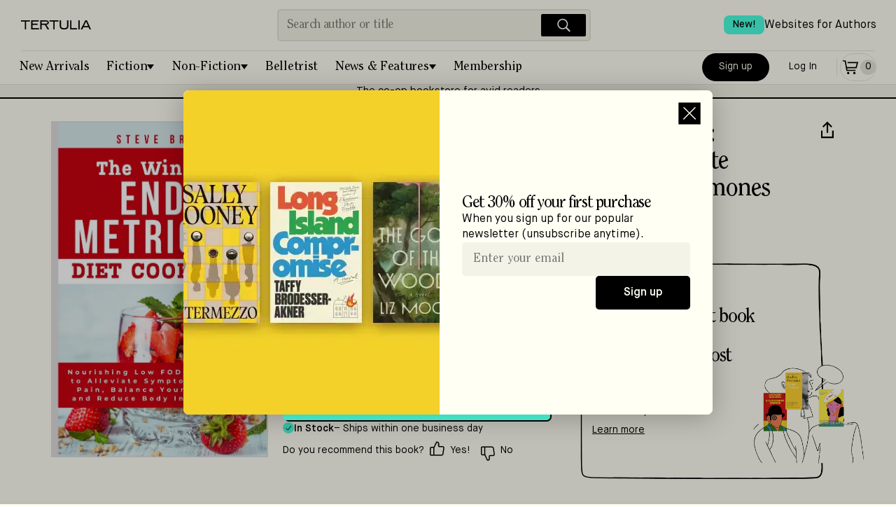

--- FILE ---
content_type: text/css; charset=UTF-8
request_url: https://tertulia.com/_next/static/css/da749b2c929a629d.css
body_size: 528
content:
body,html{-webkit-font-smoothing:antialiased;margin:0;overflow-x:hidden;background-color:#fffff4}body{overflow-y:auto}#__next{padding:0;margin:0;font-family:-apple-system,BlinkMacSystemFont,Segoe UI,Roboto,Oxygen,Ubuntu,Cantarell,Fira Sans,Droid Sans,Helvetica Neue,sans-serif;display:flex;flex-direction:column;height:100%}a{color:inherit;text-decoration:none}*{box-sizing:border-box}img{object-fit:contain}@media only screen and (min-width:48rem){.overflow-hidden{position:fixed;overflow-y:scroll;width:100%}}.overflow-hidden-fullscreen-menu{position:fixed;overflow-y:scroll;width:100%}.loadingHint{opacity:0;transition:opacity 1s ease-out;transition-delay:0s}.visible{opacity:1}.loadingHintActive{font-weight:700}.loadingIconAnimated{animation:pulse 1s infinite}.loadingIcon,.loadingIconAnimated{position:absolute;top:0;left:0;width:22px;height:22px;transition:opacity .8s ease-in-out,top .8s ease-in-out}@keyframes pulse{0%{transform:scale(1)}50%{transform:scale(1.2)}to{transform:scale(1)}}#AerioPreviewIframe{border:none}#sidebar_mentions{max-width:25.5rem;h2{margin:0;padding-top:0;border-top:0}}

--- FILE ---
content_type: image/svg+xml
request_url: https://tertulia.com/images/IconSearchWhite.svg
body_size: 837
content:
<svg width="28" height="28" viewBox="0 0 28 28" fill="none" xmlns="http://www.w3.org/2000/svg">
<g clip-path="url(#clip0_31_8)">
<path d="M12.8106 19.8218C14.4414 19.8218 15.9453 19.2944 17.1758 18.4155L21.8047 23.0444C22.0195 23.2593 22.3027 23.3667 22.6055 23.3667C23.2402 23.3667 23.6895 22.8784 23.6895 22.2534C23.6895 21.9604 23.5918 21.6772 23.377 21.4722L18.7773 16.8628C19.7441 15.5933 20.3203 14.021 20.3203 12.312C20.3203 8.18115 16.9414 4.80225 12.8106 4.80225C8.68945 4.80225 5.30078 8.17139 5.30078 12.312C5.30078 16.4429 8.67969 19.8218 12.8106 19.8218ZM12.8106 18.2007C9.58789 18.2007 6.92188 15.5347 6.92188 12.312C6.92188 9.08936 9.58789 6.42334 12.8106 6.42334C16.0332 6.42334 18.6992 9.08936 18.6992 12.312C18.6992 15.5347 16.0332 18.2007 12.8106 18.2007Z" fill="white"/>
</g>
<defs>
<clipPath id="clip0_31_8">
<rect width="19" height="20" fill="white" transform="translate(5 4)"/>
</clipPath>
</defs>
</svg>


--- FILE ---
content_type: application/javascript; charset=UTF-8
request_url: https://tertulia.com/_next/static/chunks/pages/_app-4f2e4cde-198a04a7170abbb1.js
body_size: 7790
content:
"use strict";(self.webpackChunk_N_E=self.webpackChunk_N_E||[]).push([[5732],{25768:function(t,e,n){var r=n(89877),o=n(51023),a=n(43539);let s={headers:{Authorization:"Bearer ".concat(o.Z.CONTENTFUL_DELIVERY_KEY),"Content-Type":"text/plain"}};async function i(t){let e="development"===o.Z.APP_ENVIRONMENT,n=await (0,r.Y0)().post("/contentful/query",'\n    {\n      articleCollection(where: { slug: "'.concat(t,'"}, preview: ').concat(e,") {\n        items{\n          articleTitle\n          articleImage {\n            url\n            height\n            width\n          }\n          author\n          body {\n            json\n          }\n          publishedDate\n          pageTitle\n          metaDescription\n          slug\n          openGraphTitle\n          openGraphDescription\n          openGraphImage {\n            url\n            height\n            width\n            contentType\n            title\n          }\n          subtitle\n        }\n      }\n    }\n"),s),{data:a}=n;if(200===n.status){var i,c;return null==a?void 0:null===(c=a.data)||void 0===c?void 0:null===(i=c.articleCollection)||void 0===i?void 0:i.items[0]}return Promise.reject("Sorry, something went wrong getArticleBySlug")}async function c(){let t=arguments.length>0&&void 0!==arguments[0]?arguments[0]:0,e=arguments.length>1&&void 0!==arguments[1]?arguments[1]:10,n=await (0,r.Y0)().post("/contentful/query","\n      {\n        articleCollection(skip: ".concat(t,", limit: ").concat(e,",  order: [publishedDate_DESC]) {\n          items{\n            articleTitle\n            articleImage {\n              url\n              height\n              width\n            }\n            author\n            body {\n              json\n            }\n            publishedDate\n            pageTitle\n            metaDescription\n            slug\n            openGraphTitle\n            openGraphDescription\n            openGraphImage {\n              url\n              height\n              width\n              contentType\n              title\n            }\n            subtitle\n          }\n        }\n      }\n  "),s),{data:o}=n;return 200===n.status?o.data.articleCollection.items:Promise.reject("Sorry, something went wrong getArticles")}async function u(){let t=await (0,r.Y0)().post("/contentful/query","\n    {\n      assetCollection {\n          items {\n              sys {\n                  id\n              }\n              fileName\n              url\n              description\n              width\n              height\n          }\n      }\n    }\n  ",s),{data:e}=t;return 200===t.status?e.data.assetCollection.items:Promise.reject("Sorry, something went wrong getAssets")}let l=async t=>m(d(t.body.json)),d=t=>{let e=[];return"embedded-asset-block"===t.nodeType?e.push(t.data.target.sys.id):"text"!==t.nodeType&&t.content.forEach(t=>{e.push(...d(t))}),e};async function m(t){let e=await (0,r.Y0)().post("/contentful/query","\n    {\n      assetCollection (where: {\n          sys: {\n               id_in: ".concat(JSON.stringify(t),"\n               }\n          }\n       ) {\n          items {\n              sys {\n                  id\n              }\n              fileName\n              url\n              description\n              width\n              height\n          }\n      }\n    }\n  "),s),{data:n}=e;return 200===e.status?n.data.assetCollection.items:Promise.reject("Sorry, something went wrong getAssetsByIds")}async function g(t){let e=await (0,r.Y0)().post("/contentful/query",'\n    {\n      entryCollection(where: {sys: {id: "'.concat(t,'"}}){\n          items {\n              __typename\n             sys {\n                 id\n             }\n          }\n      }\n    }\n  '),s),{data:n}=e;return 200===e.status?n.data.entryCollection.items[0]:Promise.reject("Sorry, something went wrong getEntry")}async function y(t){let e=await (0,r.Y0)().post("/contentful/query",'\n    {\n      product(id: "'.concat(t,'") {\n        productId\n        isbn\n        name\n      }\n    }\n    '),s),{data:n}=e;return 200===e.status?n.data.product:Promise.reject("Sorry, something went wrong getProduct")}async function w(t){let e=await (0,r.Y0)().post("/contentful/query",'\n    {\n      mention(id: "'.concat(t,'") {\n        mentionId\n        name\n      }\n    }\n    '),s),{data:n}=e;return 200===e.status?n.data.mention:Promise.reject("Sorry, something went wrong getMentionId")}async function h(t){let e=await (0,r.Y0)().post("/contentful/query",'\n    {\n      article(id: "'.concat(t,'") {\n          articleTitle\n          articleImage {\n              fileName\n              url\n              height\n              width\n          }\n          author\n          slug\n      }\n    }\n  '),s),{data:n}=e;return 200===e.status?n.data.article:Promise.reject("Sorry, something went wrong getArticlePreview")}async function f(t){let e=await (0,r.Y0)().post("/contentful/query","\n      {\n        articleCollection(".concat(t,") {\n          items{\n            articleTitle\n            articleImage {\n              url\n              height\n              width\n            }\n            author\n            slug\n            sys {\n              id\n            }\n            publishedDate\n          }\n        }\n      }\n  "),s),{data:n}=e;return 200===e.status?n.data.articleCollection.items:Promise.reject("Sorry, something went wrong getArticlesQuery")}async function p(){let t=arguments.length>0&&void 0!==arguments[0]?arguments[0]:6,e=arguments.length>1&&void 0!==arguments[1]?arguments[1]:(0,a.QM)(new Date),n=await f("limit: ".concat(t,',  order: [publishedDate_ASC],  where: {publishedDate_gte: "').concat(e,'", hideInWhatToReadFeeds: false}')),r=await f("limit: ".concat(t,',  order: [publishedDate_DESC],  where: {publishedDate_lte: "').concat(e,'", hideInWhatToReadFeeds: false}')),o=Math.min(t,r.length+n.length),s=[];for(let t=0;t<o;t++)s.length<o&&r[t]&&!s.find(e=>e.sys.id===r[t].sys.id)&&s.push(r[t]),s.length<o&&n[t]&&!s.find(e=>e.sys.id===n[t].sys.id)&&s.unshift(n[t]);return s}async function P(t){let e=await (0,r.Y0)().post("/contentful/query","\n    {\n      entryCollection (where: {\n          sys: {\n               id_in: ".concat(JSON.stringify(t),"\n               }\n          }\n       ) {\n          items {\n              __typename\n             sys {\n                 id\n             }\n             ... on Product {\n                 name\n                 productId\n                 isbn\n             }\n             ... on Mention {\n                 name\n                 mentionId\n             }\n             ... on Article {\n                 articleTitle\n                 articleImage {\n                     fileName\n                     url\n                     height\n                     width\n                 }\n                 author\n                 slug\n             }\n          }\n      }\n     }\n  "),s),{data:n}=e;return 200===e.status?n.data.entryCollection.items:Promise.reject("Sorry, something went wrong getEntriesByIds")}e.Z={getArticleBySlug:i,getArticles:c,getArticlesPreview:p,getAssets:u,getAssetsByIds:m,getArticleAssets:l,getAssetsIdFromBlock:d,getEntry:g,getEntriesByIds:P,getProduct:y,getMentionId:w,getArticlePreview:h}},30842:function(t,e,n){var r=n(89877),o=n(69180);async function a(t){let e="/chat?query=".concat((0,o.LN)(t));try{let t=await (0,r.Y0)().get(e);if(200===t.status)return t.data;return Promise.reject(t)}catch(t){return Promise.reject(t)}}e.Z={getAskResults:a}},71478:function(t,e,n){var r=n(89877),o=n(89052),a=n(39354);async function s(){let t=await (0,r.Y0)().post("/auth-users/register-guest"),e=t.data;return 200===t.status?((0,o.F)(e),e):Promise.reject("Sorry, something went wrong with createGuestUser")}async function i(t,e){try{let n=await (0,r.Y0)().post("/auth",{username:t,password:e}),a=n.data;if(200===n.status)return(0,o.F)(a),a;if(401===n.status)return Promise.reject("Incorrect email or password");return Promise.reject(n)}catch(t){return Promise.reject(t)}}async function c(t,e,n){try{let a=await (0,r.Y0)().post("/auth/loginAs",{username:t,password:e,on_behalf_of:n}),s=a.data;if(200===a.status)return(0,o.F)(s),s;if(401===a.status)return Promise.reject("Incorrect email or password");return Promise.reject(a)}catch(t){return Promise.reject(t)}}async function u(){try{let t=await (0,r.Y0)().post("/user/login-as-guest"),e=t.data;if(200===t.status)return(0,o.F)(e),e;return Promise.reject(t)}catch(t){return Promise.reject(t)}}async function l(){try{let t=await (0,r.Y0)().get("/auth/twitter-account-connect/request-token");if(200===t.status)return t.data;return Promise.reject(t)}catch(t){return Promise.reject(t)}}async function d(t,e){let n=await (0,r.Y0)().post("/auth/twitter-login/token-request",{oauth_token:t,oauth_verifier:e});if(200===n.status){let t=n.data;return(0,o.F)(t),{token:t,email:null,secret_code:null}}if(401===n.status){let{email:t,secret_code:e}=n.data;return{token:null,email:t,secret_code:e}}return Promise.reject("Sorry, something went wrong loginWithTwitter")}async function m(){try{let t=await (0,r.Y0)().get("/version/latest-supported"),e=t.data;if(200===t.status)return e;return Promise.reject(t)}catch(t){return Promise.reject(t)}}async function g(){let t=await (0,r.Y0)().put("/auth/twitter-account-connect/disconnect");return 200===t.status?(a.Z.clearAll(!0),t.data):Promise.reject("Sorry, something went wrong disconnectWithTwitter")}async function y(t){try{let e=await (0,r.Y0)().post("/auth-users/register",t),n=e.data;if(200===e.status)return(0,o.F)(n),n;return Promise.reject(e)}catch(t){return Promise.reject(t)}}async function w(t){try{var e,n;let o=await (0,r.Y0)().post("/auth-users/validate_email",t,{headers:{"Content-Length":0,"Content-Type":"text/plain"}});if(200===o.status)return[];if(400===o.status)return[null!==(n=null==o?void 0:null===(e=o.data)||void 0===e?void 0:e.description)&&void 0!==n?n:"Invalid email address"];if(409===o.status)return["Email address already in use"];return Promise.reject(o)}catch(t){return Promise.reject(t)}}async function h(t){try{var e,n;let o=await (0,r.Y0)().post("/auth-users/validate_only_email",t,{headers:{"Content-Length":0,"Content-Type":"text/plain"}});if(200===o.status)return[];if(400===o.status)return[null!==(n=null==o?void 0:null===(e=o.data)||void 0===e?void 0:e.description)&&void 0!==n?n:"Invalid email address"];return Promise.reject(o)}catch(t){return Promise.reject(t)}}async function f(t){try{let e=await (0,r.Y0)().post("/auth-users/validate_password",t,{headers:{"Content-Length":0,"Content-Type":"text/plain"}});if(200===e.status)return[];if(401===e.status)return["Incorrect password"];return Promise.reject(e)}catch(t){return Promise.reject(t)}}async function p(t){try{let e=await (0,r.Y0)().post("/auth-users/forgot_password/".concat(t));if(200===e.status)return e.data;return Promise.reject(e)}catch(t){return Promise.reject(t)}}async function P(){try{let t=await (0,r.Y0)().patch("/auth-users/request-disable-account");if(200===t.status)return t.data;return Promise.reject(t)}catch(t){return Promise.reject(t)}}async function b(t){let e=await (0,r.Y0)().post("/auth/twitter-login/create-user",t),n=e.data;return 200===e.status?((0,o.F)(n),n):Promise.reject("Sorry, something went wrong signupWithTwitter")}async function j(){let t=!1,e=0;do await function(t){return new Promise(e=>setTimeout(e,t))}(500*2**e),200===(await v()).status&&(t=!0),e++;while(!t&&e<5);return t}async function v(){return await (0,r.Y0)().get("/auth/twitter-account-connect/status")}async function _(){let t=await (0,r.Y0)().put("/auth/add-author-role");return 200===t.status?t.data:Promise.reject("Sorry, something went wrong with setUserRoleAsAuthor ".concat(t))}e.Z={createGuestUser:s,loginWithEmail:i,loginAs:c,loginAsGuest:u,getTwitterRequestToken:l,loginWithTwitter:d,disconnectWithTwitter:g,logout:function(){(0,o.F)()},getMinVersionSupported:m,signup:y,validateEmail:w,validatePassword:f,resetPasswordWithEmail:p,disableAccount:P,signupWithTwitter:b,accountConnectWithTwitterStatus:v,checkTwitterAccountConnectStatus:j,setUserRoleAsAuthor:_,validateOnlyEmail:h}},92757:function(t,e,n){n(89877),n(51023).Z.CONTENTFUL_DELIVERY_KEY},37426:function(t,e,n){var r=n(82729),o=n(51023),a=n(68806),s=n(41446),i=n(89877),c=n(19738),u=n(43601);function l(){let t=(0,r._)(["\n    mutation ($input: CartInput!) {\n      cartCreate(input: $input) {\n        cart {\n          id\n          checkoutUrl\n        }\n        userErrors {\n            field\n            message\n          }\n      }\n    }\n  "]);return l=function(){return t},t}function d(){let t=(0,r._)(["\n    mutation ($multipassToken: String!) {\n      customerAccessTokenCreateWithMultipass(multipassToken: $multipassToken) {\n        customerAccessToken {\n          accessToken\n          expiresAt\n        }\n        customerUserErrors {\n          code\n          field\n          message\n        }\n      }\n    }\n  "]);return d=function(){return t},t}function m(){let t=(0,r._)(["\n    mutation cartBuyerIdentityUpdate($buyerIdentity: CartBuyerIdentityInput!, $cartId: ID!) {\n      cartBuyerIdentityUpdate(buyerIdentity: $buyerIdentity, cartId: $cartId) {\n        cart {\n          id\n          lines(first: 10) {\n            edges {\n              node {\n                id\n              }\n            }\n          }\n        }\n        userErrors {\n          field\n          message\n        }\n      }\n    }\n  "]);return m=function(){return t},t}function g(){let t=(0,r._)(['\n  query checkoutURL {\n    cart(id: "','") {\n      checkoutUrl\n    }\n  }\n  ']);return g=function(){return t},t}let y=async(t,e,n,r)=>{var o,i,d,m,g,y;let w=(0,a.Ps)(l()),h={buyerIdentity:void 0,lines:t,attributes:[]};null===(o=h.attributes)||void 0===o||o.push({key:"platform",value:c.tq?"app":"web"}),await u.Z.getUserInfo().then(t=>{var e;null===(e=h.attributes)||void 0===e||e.push({key:"cart_user_id",value:null==t?void 0:t.id})});let f=await r;if(f&&(null===(i=h.attributes)||void 0===i||i.push({key:"segment_id",value:f})),e){let{affiliate_id:t,referrer_code:n,referrer_id:r,partner:o}=e;t&&new Date().getTime()<=new Date(t.expiration).getTime()&&(null===(d=h.attributes)||void 0===d||d.push({key:"affiliate_code",value:t.value})),n&&(null===(m=h.attributes)||void 0===m||m.push({key:"referer_code",value:n.value})),r&&(null===(g=h.attributes)||void 0===g||g.push({key:"referer_id",value:r.value})),o&&(null===(y=h.attributes)||void 0===y||y.push({key:"partner",value:o.value}))}return void 0!==n&&(h.buyerIdentity={customerAccessToken:n}),(await (0,s.Z)().mutate({mutation:w,variables:{input:h}})).data.cartCreate.cart};async function w(t){let e=await (0,i.Y0)().post("/checkouts",{sales_channel_checkout_id:t}),{data:n}=e;return 200===e.status?n:Promise.reject(n)}async function h(t,e){let n=[];t&&n.push("return_to=".concat(t)),n.push("member_first_purchase_discount_enabled=".concat(e)),n.push("build_number=".concat(o.Z.CURRENT)),n.push("is_mobile=".concat(c.tq));let r=n.length>0?"?".concat(n.join("&")):"";try{let t=await (0,i.Y0)().get("/ecommerce/multipass/token".concat(r));if(200===t.status)return t.data;return Promise.reject(t)}catch(t){return Promise.reject(t)}}async function f(t,e){let n=await (0,i.Y0)().post("/ecommerce/multipass/token",{return_url:t,member_first_purchase_discount_enabled:e,build_number:o.Z.CURRENT,is_mobile:c.tq}),{data:r}=n;return 200===n.status?r:Promise.reject(r)}let p=async t=>{let e=(0,a.Ps)(d());return(await (0,s.Z)().mutate({mutation:e,variables:{multipassToken:t}})).data.customerAccessTokenCreateWithMultipass.customerAccessToken},P=async(t,e)=>{let n=(0,a.Ps)(m());return(await (0,s.Z)().mutate({mutation:n,variables:{cartId:t,buyerIdentity:{customerAccessToken:e}}})).data.cartCustomerAssociateV2},b=async t=>{let e=(0,a.Ps)(g(),t);return(await (0,s.Z)().query({query:e})).data.cart.checkoutUrl};async function j(t){try{let e=await (0,i.Y0)().get("/checkouts/".concat(t));if(200===e.status)return e.data;return Promise.reject(e)}catch(t){return Promise.reject(t)}}e.Z={createACart:y,informCheckoutId:w,getMultipassToken:h,getMultipassTokenPost:f,customerAccessTokenCreateWithMultipass:p,cartCustomerAssociate:P,getCheckoutURLFromCart:b,getCheckoutByCartToken:j}},57711:function(t,e,n){n(89877)},47281:function(t,e,n){var r=n(89877),o=n(19172);async function a(){let t=arguments.length>0&&void 0!==arguments[0]?arguments[0]:0,e=arguments.length>1&&void 0!==arguments[1]?arguments[1]:50,n="/custom-lists?page=".concat(t,"&size=").concat(e),a=await (0,r.Y0)().get(n),{data:s}=a;return 200===a.status?{...s,content:s.content.map(o._1)}:Promise.reject("Sorry, something went wrong getCustomLists")}async function s(){let t=await (0,r.Y0)().get("/reading-lists/custom-lists/default"),{data:e}=t;return 200===t.status?e:Promise.reject("Sorry, something went wrong getDefaultLists")}async function i(t,e){let n=arguments.length>2&&void 0!==arguments[2]?arguments[2]:10,a=arguments.length>3?arguments[3]:void 0,s="/custom-lists/".concat(t,"?page=").concat(e,"&size=").concat(n);a&&(s+="&published=".concat(a));let i=await (0,r.Y0)().get(s);return 200===i.status?(0,o._1)(i.data):Promise.reject("Sorry, something went wrong getCustomListsById")}async function c(t){let e=await (0,r.Y0)().post("/reading-lists/custom-lists",t);return 201===e.status?(0,o._1)(e.data):Promise.reject("Sorry, something went wrong createCustomList")}async function u(t){let e=await (0,r.Y0)().delete("/reading-lists/custom-lists/".concat(t)),{data:n}=e;return 200===e.status?n:Promise.reject("Sorry, something went wrong deleteCustomListById")}async function l(t,e){let n=await (0,r.Y0)().put("/reading-lists/custom-lists/".concat(t,"/update"),e),{data:o}=n;return 200===n.status?o:Promise.reject("Sorry, something went wrong updateCustomList")}async function d(t){let e=arguments.length>1&&void 0!==arguments[1]?arguments[1]:"SHARED",n=await (0,r.Y0)().put("/reading-lists/custom-lists/".concat(t,"/update-visibility"),{visibility:e}),{data:o}=n;return 200===n.status?o:Promise.reject("Sorry, something went wrong updateCustomListVisibility")}async function m(t,e){let n=await (0,r.Y0)().post("/custom-list-books",{book_id:t,custom_list_id:e,note:""}),{data:o}=n;return 200===n.status?o:Promise.reject("Sorry, something went wrong addBookToCustomList")}async function g(t,e,n){let o=await (0,r.Y0)().post("/custom-list-books",{book_id:t,custom_list_id:n,note:"",origin_list_id:e}),{data:a}=o;return 200===o.status?a:Promise.reject("Sorry, something went wrong moveBookToCustomList")}async function y(t,e){let n=await (0,r.Y0)().delete("/custom-list-books",{data:{book_id:t,custom_list_id:e}}),{data:o}=n;return 200===n.status?o:Promise.reject("Sorry, something went wrong deleteBookFromCustomList")}async function w(t,e){let n=await (0,r.Y0)().post("/custom-list-user-permissions",{custom_list_id:t,user_permissions:e}),{data:o}=n;return 200===n.status?o:Promise.reject("Sorry, something went wrong addPermisionsOfCustomListToUser")}async function h(t,e,n){let o=await (0,r.Y0)().post("/sharing-books",{book_id:t,shared_with:e,sharing_via:n}),{data:a}=o;return 200===o.status?a:Promise.reject("Sorry, something went wrong postBookToShared")}async function f(t){let e=arguments.length>1&&void 0!==arguments[1]?arguments[1]:12,n="/sharing-books?page=".concat(t,"&size=").concat(e),o=await (0,r.Y0)().get(n),{data:a}=o;return 200===o.status?{...a,content:a.content.map(t=>{let{product:e,...n}=t;return{...e,...n}})}:Promise.reject("Sorry, something went wrong getSharedProducts")}async function p(t,e){let n=await (0,r.Y0)().post("/reading-list-books/rate",{book_id:t,rate:e}),{data:o}=n;return 200===n.status?o:Promise.reject("Sorry, something went wrong postBookRecommendation")}async function P(t){let e=await (0,r.Y0)().get("/reading-lists/custom-lists/book/".concat(t,"/me")),n=await (0,r.Y0)().get("/reading-lists/custom-lists/book/".concat(t));if(200===e.status){let t=e.data;return[...n.data,...t]}return Promise.reject("Sorry, something went wrong getCustomListsByBookId")}async function b(t,e){let n=arguments.length>2&&void 0!==arguments[2]?arguments[2]:"SHARED",o=arguments.length>3?arguments[3]:void 0,a=await (0,r.Y0)().post("/reading-lists/custom-lists/ask-tertulia",{title:t,description:e,visibility:n,books:o}),{data:s}=a;return 201===a.status?s:Promise.reject("Sorry, something went wrong createCustomListFromAskList")}async function j(t,e,n){let o={custom_list_id:t,book_id:e,note:null==n?void 0:n.user_notes},a=await (0,r.Y0)().put("/custom-list-books/note",o),{data:s}=a;return 200===a.status?s:Promise.reject("Sorry, something went wrong updateListBookNotes")}e.Z={getCustomLists:a,getDefaultLists:s,getCustomListsById:i,createCustomList:c,deleteCustomListById:u,updateCustomList:l,updateCustomListVisibility:d,addBookToCustomList:m,moveBookToCustomList:g,deleteBookFromCustomList:y,addPermisionsOfCustomListToUser:w,postBookToShared:h,getSharedProducts:f,postBookRecommendation:p,getCustomListsByBookId:P,createCustomListFromAskList:b,updateListBookNotes:j}},16005:function(t,e,n){var r=n(89877),o=n(91960);let a={headers:{"Content-Type":"application/json"}};async function s(){let t=await (0,r.Y0)().get("/reading-lists"),{data:e}=t;return 200===t.status?e:Promise.reject("Sorry, something went wrong getCategories")}async function i(t,e){let n=arguments.length>2&&void 0!==arguments[2]?arguments[2]:8,o="/reading-lists/".concat(t,"/books?page=").concat(e,"&size=").concat(n),a=await (0,r.Y0)().get(o),{data:s}=a;return 200===a.status?s:Promise.reject("Sorry, something went wrong getProductsByCategory")}async function c(t,e){let n=arguments.length>2&&void 0!==arguments[2]?arguments[2]:8,o="/books/".concat(e,"/related_books?page=").concat(t,"&size=").concat(n),a=await (0,r.Y0)().get(o),{data:s}=a;return 200===a.status?s:Promise.reject("Sorry, something went wrong getRelatedBooks")}async function u(t,e){let n=await (0,r.Y0)().post("/reading-list-books",{book_id:t,reading_list_id:e}),{data:o}=n;return 200===n.status?o:Promise.reject("Sorry, something went wrong postBookToList")}async function l(t,e,n){let o=await (0,r.Y0)().patch("/reading-list-books/".concat(t),{target_reading_list_id:n}),{data:a}=o;return 200===o.status?a:Promise.reject("Sorry, something went wrong moveBookToList")}async function d(t){let e=await (0,r.Y0)().delete("/reading-list-books/".concat(t)),{data:n}=e;return 200===e.status?n:Promise.reject("Sorry, something went wrong deleteBookFromList")}async function m(t,e,n){let o=await (0,r.Y0)().post("/sharing-books",{book_id:t,shared_with:e,sharing_via:n}),{data:a}=o;return 200===o.status?a:Promise.reject("Sorry, something went wrong postBookToShared")}async function g(t){let e=arguments.length>1&&void 0!==arguments[1]?arguments[1]:12,n="/sharing-books?page=".concat(t,"&size=").concat(e),o=await (0,r.Y0)().get(n),{data:a}=o;return 200===o.status?{...a,content:a.content.map(t=>{let{product:e,...n}=t;return{...e,...n}})}:Promise.reject("Sorry, something went wrong getProductsShared")}async function y(t,e){let n=await (0,r.Y0)().post("/reading-list-books/rate",{book_id:t,rate:e}),{data:o}=n;return 200===n.status?o:Promise.reject("Sorry, something went wrong postBookRecommendation")}async function w(t){let e=arguments.length>1&&void 0!==arguments[1]?arguments[1]:0,n=t&&(null==t?void 0:t.length)>0?"?categories=".concat(t.join(","),"&"):"?",o=await (0,r.Y0)().get("/editorial-lists/public".concat(n,"page=").concat(e,"&size=8")),{data:a}=o;return 200===o.status?a:Promise.reject("Sorry, something went wrong getEditorialLists")}async function h(){let t=arguments.length>0&&void 0!==arguments[0]?arguments[0]:0,e=await (0,r.Y0)().get("/editorial-lists/for-you?page=".concat(t,"&size=8")),{data:n}=e;return 200===e.status?n:Promise.reject("Sorry, something went wrong getEditorialByUser ".concat(e))}async function f(t){let{friendly_url:e,page:n=0,size:o=10}=t,a="/editorial-lists/friendlyUrl/".concat(e,"?page=").concat(n,"&size=").concat(o),s=await (0,r.Y0)().get(a),{data:i}=s;return 200===s.status||400===s.status||404===s.status?i:Promise.reject("Sorry, something went wrong getEditorialByFriendlyUrl ".concat(s))}async function p(t){let e=arguments.length>1&&void 0!==arguments[1]?arguments[1]:10,n=await (0,r.Y0)().get("/user/book-views?page=".concat(t,"&size=").concat(e)),{data:o}=n;return 200===n.status?o:Promise.reject("Sorry, something went wrong getRecentlyViewed ".concat(n))}async function P(t,e){let n=arguments.length>2&&void 0!==arguments[2]?arguments[2]:10,o=await (0,r.Y0)().get("books/explore/new_arrivals?size=".concat(n).concat(e?"&bisacCategoryCode=".concat(e):"","&page=").concat(t)),{data:a}=o;return 200===o.status?a:Promise.reject("Sorry, something went wrong getNewArrivals ".concat(o))}async function b(t){var e,n;let o=new FormData;o.append("file",t);let a=await (0,r.Y0)().post("/reading-lists/import",o,{headers:{"Content-Type":"multipart/form-data"}}),{data:s}=a;return 200===a.status?s:Promise.reject(null!==(n=null==a?void 0:null===(e=a.data)||void 0===e?void 0:e.description)&&void 0!==n?n:"Sorry, something went wrong")}async function j(t){var e,n;let o=await (0,r.Y0)().get("/reading-lists/import/".concat(t)),{data:a}=o;return 200===o.status?a:Promise.reject(null!==(n=null==o?void 0:null===(e=o.data)||void 0===e?void 0:e.description)&&void 0!==n?n:"Sorry, something went wrong")}async function v(t){let{recommendationSourceType:e,recommendationSourceId:n,recommendedEan:s,contextType:i,contextId:c,feedback:u}=t;try{let t=await (0,r.Y0)().post("/reading-lists/user-recommended-books-feedback/evaluate",{recommendation_source_type:e,recommendation_source_id:n,recommended_ean:s,context_type:i,context_id:c,feedback:u},a),{data:o}=t;if(200===t.status)return o;return Promise.reject("Sorry, something went wrong postRecommendationFeedbackEvaluate")}catch(t){o.Z.sendError(t)}}async function _(t){let{recommendationSourceType:e,recommendationSourceId:n,recommendedEan:s}=t;try{let t=await (0,r.Y0)().delete("/reading-lists/user-recommended-books-feedback",{...a,data:{recommendation_source_type:e,recommendation_source_id:n,recommended_ean:s}}),{data:o}=t;if(200===t.status)return o;return Promise.reject("Sorry, something went wrong deleteRecommendationFeedbackEvaluate")}catch(t){o.Z.sendError(t)}}async function k(t){let{recommendationSourceType:e,recommendationSourceId:n,recommendedEan:s,contextType:i,contextId:c,comment:u}=t;try{let t=await (0,r.Y0)().post("/reading-lists/user-recommended-books-feedback/comment",{recommendation_source_type:e,recommendation_source_id:n,recommended_ean:s,context_type:i,context_id:c,comment:u},a),{data:o}=t;if(200===t.status)return o;return Promise.reject("Sorry, something went wrong postRecommendationFeedbackComment")}catch(t){o.Z.sendError(t)}}async function Y(t){let{recommendationSourceType:e,recommendationSourceId:n,recommendedEan:s,sourceBlacklisted:i}=t;try{let t=await (0,r.Y0)().post("/reading-lists/user-recommended-books-feedback/blacklist-source",{recommendation_source_type:e,recommendation_source_id:n,recommended_ean:s,source_blacklisted:i},a),{data:o}=t;if(200===t.status)return o;return Promise.reject("Sorry, something went wrong postRecommendationFeedbackBlacklistSource")}catch(t){o.Z.sendError(t)}}e.Z={getCategories:s,getProductsByCategory:i,getRelatedBooks:c,postBookToList:u,moveBookToList:l,deleteBookFromList:d,postBookToShared:m,getProductsShared:g,postBookRecommendation:y,getEditorialLists:w,getEditorialByUser:h,getEditorialByFriendlyUrl:f,getRecentlyViewed:p,getNewArrivals:P,postImportFromGoodReads:b,getImportFromGoodReads:j,postRecommendationFeedbackEvaluate:v,deleteRecommendationFeedbackEvaluate:_,postRecommendationFeedbackComment:k,postRecommendationFeedbackBlacklistSource:Y}},43188:function(t,e,n){var r=n(89877),o=n(47281);let a=t=>{var e;return null!==(e=null==t?void 0:t.id)&&void 0!==e?e:null==t?void 0:t.book_id};async function s(t){try{let e=await (0,r.Y0)().get("/mentions/v2/".concat(t));if(200===e.status)return e.data;return Promise.reject(e)}catch(t){return Promise.reject(t)}}async function i(t,e){let n=arguments.length>2&&void 0!==arguments[2]?arguments[2]:8,o="/mentions/v2/following?page=".concat(t,"&size=").concat(n).concat(e?"&bisacCategoryCode=".concat(e):"");try{let t=await (0,r.Y0)().get(o);if(200===t.status)return t.data;return Promise.reject(t)}catch(t){return Promise.reject(t)}}async function c(t,e,n){let o=arguments.length>3&&void 0!==arguments[3]?arguments[3]:8,a="/mentions/v2/trends/".concat(e,"?page=").concat(t,"&size=").concat(o).concat(n?"&bisacCategoryCode=".concat(n):"");try{let t=await (0,r.Y0)().get(a);if(200===t.status)return t.data;return Promise.reject(t)}catch(t){return Promise.reject(t)}}async function u(t,e,n){let r=arguments.length>3&&void 0!==arguments[3]?arguments[3]:8;return c(t,e,n,r).then(t=>({...t,content:t.content.map(t=>t.product)}))}async function l(t,e,n){let o=arguments.length>3&&void 0!==arguments[3]?arguments[3]:8,a="/mentions/v2/books/".concat(e).concat("byFollowedUsers"===n?"/byFollowedUsers":"","?&page=").concat(t,"&size=").concat(o);try{let t=await (0,r.Y0)().get(a);if(200===t.status)return t.data;return Promise.reject(t)}catch(t){return Promise.reject(t)}}async function d(){try{let t=await (0,r.Y0)().get("/categories");if(200===t.status)return t.data;return Promise.reject(t)}catch(t){return Promise.reject(t)}}async function m(t,e,n,o,a,s){let i="/mentions/v2/byCategory/".concat(t,"?page=").concat(a,"&size=").concat(s,"&categoryIndex=").concat(e).concat(n?"&excludedFeatured=".concat(n):"").concat(o?"&bisacCategoryCode=".concat(o):"");try{let t=await (0,r.Y0)().get(i);if(200===t.status)return t.data;return Promise.reject(t)}catch(t){return Promise.reject(t)}}async function g(t){let e=arguments.length>1&&void 0!==arguments[1]?arguments[1]:0,n=arguments.length>2&&void 0!==arguments[2]?arguments[2]:10,o="/mentions/v2/mentioner/".concat(t,"?page=").concat(e,"&size=").concat(n);try{let t=await (0,r.Y0)().get(o),{data:e}=t;if(200===t.status)return{...e,content:e.content.map(t=>({...t,product:{...t.product,id:a(t.product)}}))};return Promise.reject(t)}catch(t){return Promise.reject(t)}}async function y(t,e,n,o){let a=arguments.length>4&&void 0!==arguments[4]?arguments[4]:8,s="/mentions/v2/manual?page=".concat(t,"&size=").concat(a).concat(e?"&source=".concat(e):"").concat(n?"&mention_type=".concat(n):"").concat(o?"&bisacCategoryCode=".concat(o):"");try{let t=await (0,r.Y0)().get(s);if(200===t.status)return t.data;return Promise.reject(t)}catch(t){return Promise.reject(t)}}async function w(){let t=await (0,r.Y0)().get("/mentions/v2/for-you"),e=t.data,n=await Promise.all(e.map(t=>{var e;return null!==(e=t.mention.product.id)&&void 0!==e?e:t.mention.book_id}).map(t=>o.Z.getCustomListsByBookId(t)));return 200===t.status?e.map((t,e)=>({...t,mention:{...t.mention,product:{...t.mention.product,customLists:n[e]}}})):Promise.reject("Sorry, something went wrong getTodayBooks")}async function h(t,e){let n=arguments.length>2&&void 0!==arguments[2]?arguments[2]:10,o="/mentions/v2/featured?page=".concat(t,"&size=").concat(n).concat(e?"&bisacCategoryCode=".concat(e):""),a=await (0,r.Y0)().get(o),{data:s}=a;return 200===a.status?s:Promise.reject("Sorry, something went wrong getFeaturedMentions")}async function f(t,e,n){let o=arguments.length>3&&void 0!==arguments[3]?arguments[3]:10,a="/books/explore/".concat(e,"?page=").concat(t,"&size=").concat(o).concat(n?"&bisacCategoryCode=".concat(n):""),s=await (0,r.Y0)().get(a),{data:i}=s;return 200===s.status?i:Promise.reject("Sorry, something went wrong getFeaturedMentions")}async function p(t){let e=await (0,r.Y0)().get("/explore/book_categories/by-explore-code/".concat(t?"".concat(t):"HOME")),{data:n}=e;return 200===e.status?n:Promise.reject("Sorry, something went wrong getFeaturedMentions")}async function P(t,e){let n=arguments.length>2&&void 0!==arguments[2]?arguments[2]:10,o="/books/explore/by_bisac_category_code/".concat(e?"".concat(e):"HOME","?page=").concat(t,"&size=").concat(n),a=await (0,r.Y0)().get(o),{data:s}=a;return 200===a.status?s:Promise.reject("Sorry, something went wrong getFeaturedMentions")}e.Z={getMention:s,getCategories:d,getMentionsByCategory:m,getMentionsByMentionerId:g,getFollowingMentions:i,getTrendingProducts:c,getTrendingProductsFormattedProductPage:u,getProductMentions:l,getManualMentions:y,getTodayBooks:w,getFeaturedMentions:h,getBooksBySource:f,getBookCategoriesByExploreCode:p,getBookCategoriesByExploreList:P}},3347:function(t,e,n){var r=n(89877);async function o(){let t=await (0,r.Y0)().get("/reading-lists/custom-lists/default"),{data:e}=t;return 200===t.status?e:Promise.reject("Sorry, something went wrong getDefaultLists")}async function a(t){let e=arguments.length>1&&void 0!==arguments[1]?arguments[1]:0,n=arguments.length>2&&void 0!==arguments[2]?arguments[2]:10,o="/custom-lists/books/basic-info/".concat(t,"?page=").concat(e,"&size=").concat(n),a=await (0,r.Y0)().get(o),{data:s}=a;return 200===a.status?{id:t,title:"",books:s}:Promise.reject("Sorry, something went wrong getBasicDefaultListById")}async function s(t){let{userId:e,page:n=0,size:o=10,published:a}=t,s="/user-public-lists/non-default/user/".concat(e,"?page=").concat(n,"&size=").concat(o);a&&(s+="&published=".concat(a));let i=await (0,r.Y0)().get(s),{data:c}=i;return 200===i.status||400===i.status||404===i.status?c:Promise.reject("Sorry, something went wrong getCustomListsByUserId ".concat(i))}async function i(t){let{productId:e,listId:n}=t,o="/books/".concat(e,"?customListId=").concat(n);try{let t=await (0,r.Y0)().get(o);if(200===t.status)return t.data;return Promise.reject(t)}catch(t){return Promise.reject(t)}}e.Z={getDefaultLists:o,getBasicDefaultListById:a,getBasicCustomListsByUserId:s,getProductByIdAndCustomListId:i}},54386:function(t,e,n){var r=n(89877);async function o(){try{let t=await (0,r.Y0)().get("/onboarding");if(200===t.status)return t.data;return Promise.reject(t)}catch(t){return Promise.reject(t)}}async function a(t){try{let e=await (0,r.Y0)().post("/onboarding/persist-user-selection",t);if(200===e.status)return e.data;return Promise.reject(e)}catch(t){return Promise.reject(t)}}e.Z={getOnboarding:o,setOnboarding:a}},90211:function(t,e,n){var r=n(9669);let o=n.n(r)().create({baseURL:"https://api.aer.io/api",timeout:2e3,headers:{"Content-Type":"application/json"}});async function a(t){let{data:e}=await o.post("/Viewer/ViewerLink",{previewPartnerId:"vTrAeggjEwQJQrFZ",EbookPreviews:[{isbn:"".concat(t)}]});if(e.ebookPreviews.length>0){var n;return null===(n=e.ebookPreviews[0])||void 0===n?void 0:n.button_Url}return Promise.resolve(void 0)}e.Z={getProductPreview:a}},60994:function(t,e,n){var r=n(89877);async function o(t){try{let e=await (0,r.Y0)().get("/books/".concat(t));if(200===e.status)return e.data;return Promise.reject(e)}catch(t){return Promise.reject(t)}}async function a(t){let{ean:e,affiliate_id:n}=t,o=e?e.trim():"",a="/books/v2/ean/".concat(o).concat(n?"?affiliate_id=".concat(n):"");try{let t=await (0,r.Y0)().get(a);if(200===t.status)return t.data;return Promise.reject(t)}catch(t){return Promise.reject(t)}}async function s(t){try{let e=await (0,r.Y0)().get("/books/".concat(t,"/extra"));if(200===e.status)return e.data;return Promise.reject(e)}catch(t){return Promise.reject(t)}}async function i(t,e){let n=arguments.length>2&&void 0!==arguments[2]?arguments[2]:8,o="/books/".concat(e,"/related_books?page=").concat(t,"&size=").concat(n);try{let t=await (0,r.Y0)().get(o);if(200===t.status)return t.data;return Promise.reject(t)}catch(t){return Promise.reject(t)}}async function c(t,e){let n=arguments.length>2&&void 0!==arguments[2]?arguments[2]:8,o="/books/".concat(e,"/related_by_bisac?page=").concat(t,"&size=").concat(n);try{let t=await (0,r.Y0)().get(o);if(200===t.status)return t.data;return Promise.reject(t)}catch(t){return Promise.reject(t)}}async function u(t,e){try{let n=await (0,r.Y0)().post("/users/book-search-selected",{book_ean:t,searched_query:e});if(200===n.status)return"OK";return Promise.reject(n)}catch(t){return Promise.reject(t)}}async function l(t){try{let e=await (0,r.Y0)().get("/books/".concat(t,"/related-to-author"));if(200===e.status)return e.data;return Promise.reject(e)}catch(t){return Promise.reject(t)}}async function d(t){try{let e=await (0,r.Y0)().get("/books/".concat(t,"/basic-info-by-contributor-id"));if(200===e.status)return e.data;return Promise.reject(e)}catch(t){return Promise.reject(t)}}e.Z={getProductById:o,getProductByEan:a,getProductDetailed:s,getRelatedBooks:i,getRelatedBooksByBisac:c,postSaveSearch:u,getBooksFromAuthorByBookId:l,getBasicBooksByContributorId:d}},60083:function(t,e,n){var r=n(89877),o=n(69180);async function a(t){let e=arguments.length>1&&void 0!==arguments[1]?arguments[1]:0,n=arguments.length>2&&void 0!==arguments[2]?arguments[2]:12,a=await (0,r.Y0)().get("".concat("/books/search-elastic/byText","?keyword=").concat((0,o.LN)(t),"&weight=1000&page=").concat(e,"&size=").concat(n)),{data:s}=a;return 200===a.status?s:Promise.reject("Sorry, something went wrong getSearchResults")}async function s(t){let e=arguments.length>1&&void 0!==arguments[1]?arguments[1]:0,n=arguments.length>2&&void 0!==arguments[2]?arguments[2]:12,a=await (0,r.Y0)().get("".concat("/books/autocomplete","?keyword=").concat((0,o.LN)(t),"&weight=100&page=").concat(e,"&size=").concat(n,"&cut=6")),{content:s}=a.data;return 200===a.status?s:Promise.reject(a.data)}async function i(t){let e=await (0,r.Y0)().get("/bisac_categories/explore/by_label/".concat(t)),{data:n}=e;return 200===e.status?n:void 0}async function c(t){let e=arguments.length>1&&void 0!==arguments[1]?arguments[1]:0,n=arguments.length>2&&void 0!==arguments[2]?arguments[2]:24,o=await (0,r.Y0)().get("/books/book_category/".concat(t,"?page=").concat(e,"&size=").concat(n)),{data:a}=o;return 200===o.status?a:Promise.reject("Sorry, something went wrong getCategoryCodeByLabel")}e.Z={getSearchResults:a,getSearchAutocomplete:s,getCategoryCodeByLabel:i,getAllByCategory:c}},80059:function(t,e,n){var r=n(89877);async function o(){try{let t=await (0,r.Y0)().get("/ecommerce/settings");if(200===t.status)return t.data;return Promise.reject(t)}catch(t){return Promise.reject(t)}}e.Z={getSetttingsInfo:o}},57012:function(t,e,n){var r=n(89877),o=n(43539),a=n(39149),s=n(91960),i=n(47281);async function c(t){let e=arguments.length>1&&void 0!==arguments[1]?arguments[1]:0,n=arguments.length>2&&void 0!==arguments[2]?arguments[2]:8,o=arguments.length>3?arguments[3]:void 0,a=arguments.length>4?arguments[4]:void 0,s=[];s.push("page=".concat(encodeURIComponent(e))),s.push("size=".concat(encodeURIComponent(n))),t&&t.length>0&&s.push("categories=".concat(encodeURIComponent(t.join(",")))),void 0!==o&&s.push("featured=".concat(encodeURIComponent(o))),a&&s.push("type=".concat(encodeURIComponent(a)));let i=s.join("&"),c=await (0,r.Y0)().get("/featured-lists/v2/?".concat(i)),{data:u}=c;return 200===c.status?u:Promise.reject("Sorry, something went wrong getUserPublicLists ".concat(c))}async function u(t){let{friendly_url:e,page:n=0,size:o=10,published:a}=t,s="/user-public-lists/friendlyUrl/".concat(e,"?page=").concat(n,"&size=").concat(o);a&&(s+="&published=".concat(a));let i=await (0,r.Y0)().get(s),{data:c}=i;return 200===i.status||400===i.status||404===i.status?c:Promise.reject("Sorry, something went wrong getUserPublicListBySlug ".concat(i))}async function l(t){let{friendly_url:e,page:n=0,size:r=10,published:a}=t,c=null;try{c=(0,o.RV)(e)?await i.Z.getCustomListsById(e,n,r):await u({friendly_url:e,page:n,size:r,published:a})}catch(t){s.Z.sendError(t)}return c}async function d(t){let{customListId:e,status:n=a.wI.PUBLISHED}=t;return 200===(await (0,r.Y0)().put("/reading-lists/user-public-lists/".concat(e,"/update-status"),{status:n})).status?"OK":Promise.reject("Sorry, something went wrong updatePublicListStatusById")}e.Z={getUserPublicLists:c,getUserPublicListBySlug:u,getReadingListBySlugOrId:l,setPublicListStatusById:d}},43601:function(t,e,n){var r=n(89877);async function o(){let t=await (0,r.Y0)().post("/auth/membership_subscriptions/early_access");return 200===t.status||400===t.status?t.data:Promise.reject("Sorry, something went wrong joinMembership")}async function a(){try{let t=await (0,r.Y0)().get("/user");if(200===t.status)return t.data;return Promise.reject(t)}catch(t){return Promise.reject(t)}}async function s(){try{let t=await (0,r.Y0)().get("/user/profile");if(200===t.status)return t.data;return Promise.reject(t)}catch(t){return Promise.reject(t)}}async function i(t){try{let e=await (0,r.Y0)().get("/user/banners?type=".concat(t));if(200===e.status)return e.data;return Promise.reject(e)}catch(t){return Promise.reject(t)}}async function c(t){let e=await (0,r.Y0)().get("/product-subscriptions/default?subscription-name=".concat(t));return 200===e.status?e.data:Promise.reject("Sorry, something went wrong getSubscriptionsDefault")}async function u(t){let e=await (0,r.Y0)().get("/notification/user-settings/code/".concat(t));return 200===e.status?e.data:Promise.reject("Sorry, something went wrong getNotificationSettingsWithToken")}async function l(t,e){let n=await (0,r.Y0)().get("/notification/user-settings/code/".concat(t,"/notification_code/").concat(e));return 200===n.status?n.data:Promise.reject("Sorry, something went wrong getNotificationSettingsWithTokenByNotificationCode")}async function d(t,e){let n=await (0,r.Y0)().put("/notification/user-settings/code/".concat(t),e);return 200===n.status?n.data:Promise.reject("Sorry, something went wrong setNotificationSettingsWithToken")}async function m(t){let{page:e=0,size:n=12}=t,o=await (0,r.Y0)().get("/user-orders?page=".concat(e,"&size=").concat(n)),{data:a}=o;return 200===o.status?a:Promise.reject("Sorry, something went wrong getCategoryCodeByLabel")}e.Z={joinMembership:o,getUserInfo:a,getMembershipInfo:s,getUserBanners:i,getSubscriptionsDefault:c,getNotificationSettingsWithToken:u,getNotificationSettingsWithTokenByNotificationCode:l,setNotificationSettingsWithToken:d,getUsersOrders:m}}}]);